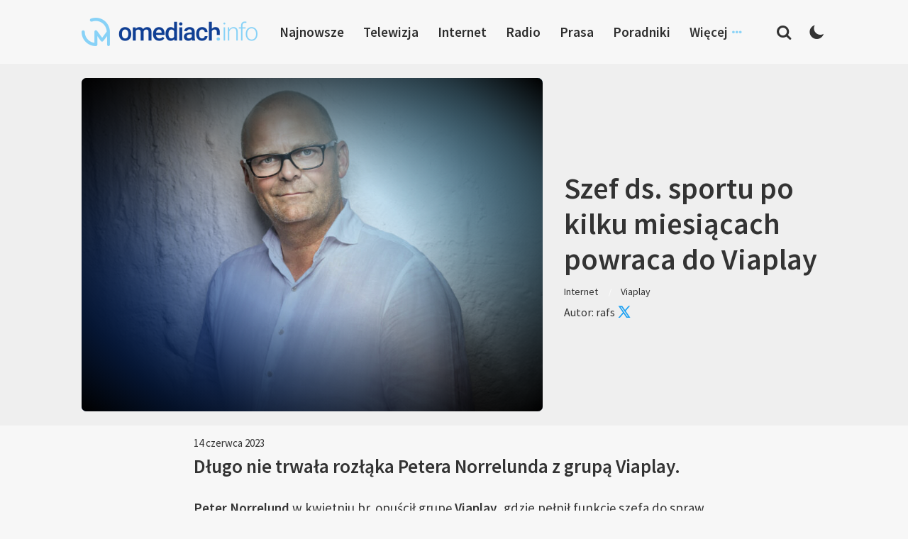

--- FILE ---
content_type: text/html; charset=UTF-8
request_url: https://www.omediach.info/szybki-powrot-petera-norrelunda-do-viaplay-kim-jest-straty-prawa-problemy-techniczne-viaplay/
body_size: 14903
content:
<!DOCTYPE html>
<html lang="pl-PL">
<head>
<meta charset="UTF-8">
<meta name="viewport" content="width=device-width, initial-scale=1">
<link rel="profile" href="http://gmpg.org/xfn/11">
<link rel="pingback" href="https://www.omediach.info/xmlrpc.php">

<meta name='robots' content='index, follow, max-image-preview:large, max-snippet:-1, max-video-preview:-1' />
	<style>img:is([sizes="auto" i], [sizes^="auto," i]) { contain-intrinsic-size: 3000px 1500px }</style>
	
	<!-- This site is optimized with the Yoast SEO plugin v26.7 - https://yoast.com/wordpress/plugins/seo/ -->
	<title>Szef ds. sportu po kilku miesiącach powraca do Viaplay - omediach.info</title>
	<meta name="description" content="Norrelund wraca do Viaplay. Czym będzie się zajmował Peter Norrelund? Kim jest Peter Norrelund? Co zanotowało Viaplay Group?" />
	<link rel="canonical" href="https://www.omediach.info/szybki-powrot-petera-norrelunda-do-viaplay-kim-jest-straty-prawa-problemy-techniczne-viaplay/" />
	<meta property="og:locale" content="pl_PL" />
	<meta property="og:type" content="article" />
	<meta property="og:title" content="Szef ds. sportu po kilku miesiącach powraca do Viaplay - omediach.info" />
	<meta property="og:description" content="Norrelund wraca do Viaplay. Czym będzie się zajmował Peter Norrelund? Kim jest Peter Norrelund? Co zanotowało Viaplay Group?" />
	<meta property="og:url" content="https://www.omediach.info/szybki-powrot-petera-norrelunda-do-viaplay-kim-jest-straty-prawa-problemy-techniczne-viaplay/" />
	<meta property="og:site_name" content="omediach.info" />
	<meta property="article:published_time" content="2023-06-14T19:20:57+00:00" />
	<meta property="article:modified_time" content="2023-07-20T18:23:32+00:00" />
	<meta property="og:image" content="https://www.omediach.info/wp-content/uploads/2023/06/peter-norrelund-viaplay.jpg" />
	<meta property="og:image:width" content="1280" />
	<meta property="og:image:height" content="720" />
	<meta property="og:image:type" content="image/jpeg" />
	<meta name="author" content="rafs" />
	<meta name="twitter:card" content="summary_large_image" />
	<meta name="twitter:creator" content="@rafal016" />
	<meta name="twitter:label1" content="Napisane przez" />
	<meta name="twitter:data1" content="rafs" />
	<meta name="twitter:label2" content="Szacowany czas czytania" />
	<meta name="twitter:data2" content="1 minuta" />
	<script type="application/ld+json" class="yoast-schema-graph">{"@context":"https://schema.org","@graph":[{"@type":"Article","@id":"https://www.omediach.info/szybki-powrot-petera-norrelunda-do-viaplay-kim-jest-straty-prawa-problemy-techniczne-viaplay/#article","isPartOf":{"@id":"https://www.omediach.info/szybki-powrot-petera-norrelunda-do-viaplay-kim-jest-straty-prawa-problemy-techniczne-viaplay/"},"author":{"name":"rafs","@id":"https://www.omediach.info/#/schema/person/4a765784d58dc809681fddb33e72a32d"},"headline":"Szef ds. sportu po kilku miesiącach powraca do Viaplay","datePublished":"2023-06-14T19:20:57+00:00","dateModified":"2023-07-20T18:23:32+00:00","mainEntityOfPage":{"@id":"https://www.omediach.info/szybki-powrot-petera-norrelunda-do-viaplay-kim-jest-straty-prawa-problemy-techniczne-viaplay/"},"wordCount":281,"publisher":{"@id":"https://www.omediach.info/#organization"},"image":{"@id":"https://www.omediach.info/szybki-powrot-petera-norrelunda-do-viaplay-kim-jest-straty-prawa-problemy-techniczne-viaplay/#primaryimage"},"thumbnailUrl":"https://www.omediach.info/wp-content/uploads/2023/06/peter-norrelund-viaplay.jpg","keywords":["Peter Norrelund","powrót","viaplay","Viaplay Group"],"articleSection":["Internet","Viaplay"],"inLanguage":"pl-PL"},{"@type":"WebPage","@id":"https://www.omediach.info/szybki-powrot-petera-norrelunda-do-viaplay-kim-jest-straty-prawa-problemy-techniczne-viaplay/","url":"https://www.omediach.info/szybki-powrot-petera-norrelunda-do-viaplay-kim-jest-straty-prawa-problemy-techniczne-viaplay/","name":"Szef ds. sportu po kilku miesiącach powraca do Viaplay - omediach.info","isPartOf":{"@id":"https://www.omediach.info/#website"},"primaryImageOfPage":{"@id":"https://www.omediach.info/szybki-powrot-petera-norrelunda-do-viaplay-kim-jest-straty-prawa-problemy-techniczne-viaplay/#primaryimage"},"image":{"@id":"https://www.omediach.info/szybki-powrot-petera-norrelunda-do-viaplay-kim-jest-straty-prawa-problemy-techniczne-viaplay/#primaryimage"},"thumbnailUrl":"https://www.omediach.info/wp-content/uploads/2023/06/peter-norrelund-viaplay.jpg","datePublished":"2023-06-14T19:20:57+00:00","dateModified":"2023-07-20T18:23:32+00:00","description":"Norrelund wraca do Viaplay. Czym będzie się zajmował Peter Norrelund? Kim jest Peter Norrelund? Co zanotowało Viaplay Group?","breadcrumb":{"@id":"https://www.omediach.info/szybki-powrot-petera-norrelunda-do-viaplay-kim-jest-straty-prawa-problemy-techniczne-viaplay/#breadcrumb"},"inLanguage":"pl-PL","potentialAction":[{"@type":"ReadAction","target":["https://www.omediach.info/szybki-powrot-petera-norrelunda-do-viaplay-kim-jest-straty-prawa-problemy-techniczne-viaplay/"]}]},{"@type":"ImageObject","inLanguage":"pl-PL","@id":"https://www.omediach.info/szybki-powrot-petera-norrelunda-do-viaplay-kim-jest-straty-prawa-problemy-techniczne-viaplay/#primaryimage","url":"https://www.omediach.info/wp-content/uploads/2023/06/peter-norrelund-viaplay.jpg","contentUrl":"https://www.omediach.info/wp-content/uploads/2023/06/peter-norrelund-viaplay.jpg","width":1280,"height":720,"caption":"fot. Viaplay"},{"@type":"BreadcrumbList","@id":"https://www.omediach.info/szybki-powrot-petera-norrelunda-do-viaplay-kim-jest-straty-prawa-problemy-techniczne-viaplay/#breadcrumb","itemListElement":[{"@type":"ListItem","position":1,"name":"Strona główna","item":"https://www.omediach.info/"},{"@type":"ListItem","position":2,"name":"Szef ds. sportu po kilku miesiącach powraca do Viaplay"}]},{"@type":"WebSite","@id":"https://www.omediach.info/#website","url":"https://www.omediach.info/","name":"omediach.info","description":"media w bliskim planie","publisher":{"@id":"https://www.omediach.info/#organization"},"potentialAction":[{"@type":"SearchAction","target":{"@type":"EntryPoint","urlTemplate":"https://www.omediach.info/?s={search_term_string}"},"query-input":{"@type":"PropertyValueSpecification","valueRequired":true,"valueName":"search_term_string"}}],"inLanguage":"pl-PL"},{"@type":"Organization","@id":"https://www.omediach.info/#organization","name":"omediach.info","url":"https://www.omediach.info/","logo":{"@type":"ImageObject","inLanguage":"pl-PL","@id":"https://www.omediach.info/#/schema/logo/image/","url":"https://www.omediach.info/wp-content/uploads/2019/02/omediachinfo.png","contentUrl":"https://www.omediach.info/wp-content/uploads/2019/02/omediachinfo.png","width":620,"height":100,"caption":"omediach.info"},"image":{"@id":"https://www.omediach.info/#/schema/logo/image/"}},{"@type":"Person","@id":"https://www.omediach.info/#/schema/person/4a765784d58dc809681fddb33e72a32d","name":"rafs","image":{"@type":"ImageObject","inLanguage":"pl-PL","@id":"https://www.omediach.info/#/schema/person/image/","url":"https://secure.gravatar.com/avatar/b4039f7d03ccb19b990b974af7701fb0775d965fcfb4c02e1345c7534d56f6ef?s=96&d=mm&r=g","contentUrl":"https://secure.gravatar.com/avatar/b4039f7d03ccb19b990b974af7701fb0775d965fcfb4c02e1345c7534d56f6ef?s=96&d=mm&r=g","caption":"rafs"},"sameAs":["https://x.com/rafal016"]}]}</script>
	<!-- / Yoast SEO plugin. -->


<link rel="alternate" type="application/rss+xml" title="omediach.info &raquo; Kanał z wpisami" href="https://www.omediach.info/feed/" />
<link rel="alternate" type="application/rss+xml" title="omediach.info &raquo; Kanał z komentarzami" href="https://www.omediach.info/comments/feed/" />
<link rel="alternate" type="application/rss+xml" title="omediach.info &raquo; Szef ds. sportu po kilku miesiącach powraca do Viaplay Kanał z komentarzami" href="https://www.omediach.info/szybki-powrot-petera-norrelunda-do-viaplay-kim-jest-straty-prawa-problemy-techniczne-viaplay/feed/" />
		<!-- This site uses the Google Analytics by ExactMetrics plugin v8.11.1 - Using Analytics tracking - https://www.exactmetrics.com/ -->
							<script src="//www.googletagmanager.com/gtag/js?id=G-48FW5TMPTZ"  data-cfasync="false" data-wpfc-render="false" type="text/javascript" async></script>
			<script data-cfasync="false" data-wpfc-render="false" type="text/javascript">
				var em_version = '8.11.1';
				var em_track_user = true;
				var em_no_track_reason = '';
								var ExactMetricsDefaultLocations = {"page_location":"https:\/\/www.omediach.info\/szybki-powrot-petera-norrelunda-do-viaplay-kim-jest-straty-prawa-problemy-techniczne-viaplay\/"};
								if ( typeof ExactMetricsPrivacyGuardFilter === 'function' ) {
					var ExactMetricsLocations = (typeof ExactMetricsExcludeQuery === 'object') ? ExactMetricsPrivacyGuardFilter( ExactMetricsExcludeQuery ) : ExactMetricsPrivacyGuardFilter( ExactMetricsDefaultLocations );
				} else {
					var ExactMetricsLocations = (typeof ExactMetricsExcludeQuery === 'object') ? ExactMetricsExcludeQuery : ExactMetricsDefaultLocations;
				}

								var disableStrs = [
										'ga-disable-G-48FW5TMPTZ',
									];

				/* Function to detect opted out users */
				function __gtagTrackerIsOptedOut() {
					for (var index = 0; index < disableStrs.length; index++) {
						if (document.cookie.indexOf(disableStrs[index] + '=true') > -1) {
							return true;
						}
					}

					return false;
				}

				/* Disable tracking if the opt-out cookie exists. */
				if (__gtagTrackerIsOptedOut()) {
					for (var index = 0; index < disableStrs.length; index++) {
						window[disableStrs[index]] = true;
					}
				}

				/* Opt-out function */
				function __gtagTrackerOptout() {
					for (var index = 0; index < disableStrs.length; index++) {
						document.cookie = disableStrs[index] + '=true; expires=Thu, 31 Dec 2099 23:59:59 UTC; path=/';
						window[disableStrs[index]] = true;
					}
				}

				if ('undefined' === typeof gaOptout) {
					function gaOptout() {
						__gtagTrackerOptout();
					}
				}
								window.dataLayer = window.dataLayer || [];

				window.ExactMetricsDualTracker = {
					helpers: {},
					trackers: {},
				};
				if (em_track_user) {
					function __gtagDataLayer() {
						dataLayer.push(arguments);
					}

					function __gtagTracker(type, name, parameters) {
						if (!parameters) {
							parameters = {};
						}

						if (parameters.send_to) {
							__gtagDataLayer.apply(null, arguments);
							return;
						}

						if (type === 'event') {
														parameters.send_to = exactmetrics_frontend.v4_id;
							var hookName = name;
							if (typeof parameters['event_category'] !== 'undefined') {
								hookName = parameters['event_category'] + ':' + name;
							}

							if (typeof ExactMetricsDualTracker.trackers[hookName] !== 'undefined') {
								ExactMetricsDualTracker.trackers[hookName](parameters);
							} else {
								__gtagDataLayer('event', name, parameters);
							}
							
						} else {
							__gtagDataLayer.apply(null, arguments);
						}
					}

					__gtagTracker('js', new Date());
					__gtagTracker('set', {
						'developer_id.dNDMyYj': true,
											});
					if ( ExactMetricsLocations.page_location ) {
						__gtagTracker('set', ExactMetricsLocations);
					}
										__gtagTracker('config', 'G-48FW5TMPTZ', {"forceSSL":"true"} );
										window.gtag = __gtagTracker;										(function () {
						/* https://developers.google.com/analytics/devguides/collection/analyticsjs/ */
						/* ga and __gaTracker compatibility shim. */
						var noopfn = function () {
							return null;
						};
						var newtracker = function () {
							return new Tracker();
						};
						var Tracker = function () {
							return null;
						};
						var p = Tracker.prototype;
						p.get = noopfn;
						p.set = noopfn;
						p.send = function () {
							var args = Array.prototype.slice.call(arguments);
							args.unshift('send');
							__gaTracker.apply(null, args);
						};
						var __gaTracker = function () {
							var len = arguments.length;
							if (len === 0) {
								return;
							}
							var f = arguments[len - 1];
							if (typeof f !== 'object' || f === null || typeof f.hitCallback !== 'function') {
								if ('send' === arguments[0]) {
									var hitConverted, hitObject = false, action;
									if ('event' === arguments[1]) {
										if ('undefined' !== typeof arguments[3]) {
											hitObject = {
												'eventAction': arguments[3],
												'eventCategory': arguments[2],
												'eventLabel': arguments[4],
												'value': arguments[5] ? arguments[5] : 1,
											}
										}
									}
									if ('pageview' === arguments[1]) {
										if ('undefined' !== typeof arguments[2]) {
											hitObject = {
												'eventAction': 'page_view',
												'page_path': arguments[2],
											}
										}
									}
									if (typeof arguments[2] === 'object') {
										hitObject = arguments[2];
									}
									if (typeof arguments[5] === 'object') {
										Object.assign(hitObject, arguments[5]);
									}
									if ('undefined' !== typeof arguments[1].hitType) {
										hitObject = arguments[1];
										if ('pageview' === hitObject.hitType) {
											hitObject.eventAction = 'page_view';
										}
									}
									if (hitObject) {
										action = 'timing' === arguments[1].hitType ? 'timing_complete' : hitObject.eventAction;
										hitConverted = mapArgs(hitObject);
										__gtagTracker('event', action, hitConverted);
									}
								}
								return;
							}

							function mapArgs(args) {
								var arg, hit = {};
								var gaMap = {
									'eventCategory': 'event_category',
									'eventAction': 'event_action',
									'eventLabel': 'event_label',
									'eventValue': 'event_value',
									'nonInteraction': 'non_interaction',
									'timingCategory': 'event_category',
									'timingVar': 'name',
									'timingValue': 'value',
									'timingLabel': 'event_label',
									'page': 'page_path',
									'location': 'page_location',
									'title': 'page_title',
									'referrer' : 'page_referrer',
								};
								for (arg in args) {
																		if (!(!args.hasOwnProperty(arg) || !gaMap.hasOwnProperty(arg))) {
										hit[gaMap[arg]] = args[arg];
									} else {
										hit[arg] = args[arg];
									}
								}
								return hit;
							}

							try {
								f.hitCallback();
							} catch (ex) {
							}
						};
						__gaTracker.create = newtracker;
						__gaTracker.getByName = newtracker;
						__gaTracker.getAll = function () {
							return [];
						};
						__gaTracker.remove = noopfn;
						__gaTracker.loaded = true;
						window['__gaTracker'] = __gaTracker;
					})();
									} else {
										console.log("");
					(function () {
						function __gtagTracker() {
							return null;
						}

						window['__gtagTracker'] = __gtagTracker;
						window['gtag'] = __gtagTracker;
					})();
									}
			</script>
							<!-- / Google Analytics by ExactMetrics -->
		<script type="text/javascript">
/* <![CDATA[ */
window._wpemojiSettings = {"baseUrl":"https:\/\/s.w.org\/images\/core\/emoji\/16.0.1\/72x72\/","ext":".png","svgUrl":"https:\/\/s.w.org\/images\/core\/emoji\/16.0.1\/svg\/","svgExt":".svg","source":{"concatemoji":"https:\/\/www.omediach.info\/wp-includes\/js\/wp-emoji-release.min.js?ver=6.8.3"}};
/*! This file is auto-generated */
!function(s,n){var o,i,e;function c(e){try{var t={supportTests:e,timestamp:(new Date).valueOf()};sessionStorage.setItem(o,JSON.stringify(t))}catch(e){}}function p(e,t,n){e.clearRect(0,0,e.canvas.width,e.canvas.height),e.fillText(t,0,0);var t=new Uint32Array(e.getImageData(0,0,e.canvas.width,e.canvas.height).data),a=(e.clearRect(0,0,e.canvas.width,e.canvas.height),e.fillText(n,0,0),new Uint32Array(e.getImageData(0,0,e.canvas.width,e.canvas.height).data));return t.every(function(e,t){return e===a[t]})}function u(e,t){e.clearRect(0,0,e.canvas.width,e.canvas.height),e.fillText(t,0,0);for(var n=e.getImageData(16,16,1,1),a=0;a<n.data.length;a++)if(0!==n.data[a])return!1;return!0}function f(e,t,n,a){switch(t){case"flag":return n(e,"\ud83c\udff3\ufe0f\u200d\u26a7\ufe0f","\ud83c\udff3\ufe0f\u200b\u26a7\ufe0f")?!1:!n(e,"\ud83c\udde8\ud83c\uddf6","\ud83c\udde8\u200b\ud83c\uddf6")&&!n(e,"\ud83c\udff4\udb40\udc67\udb40\udc62\udb40\udc65\udb40\udc6e\udb40\udc67\udb40\udc7f","\ud83c\udff4\u200b\udb40\udc67\u200b\udb40\udc62\u200b\udb40\udc65\u200b\udb40\udc6e\u200b\udb40\udc67\u200b\udb40\udc7f");case"emoji":return!a(e,"\ud83e\udedf")}return!1}function g(e,t,n,a){var r="undefined"!=typeof WorkerGlobalScope&&self instanceof WorkerGlobalScope?new OffscreenCanvas(300,150):s.createElement("canvas"),o=r.getContext("2d",{willReadFrequently:!0}),i=(o.textBaseline="top",o.font="600 32px Arial",{});return e.forEach(function(e){i[e]=t(o,e,n,a)}),i}function t(e){var t=s.createElement("script");t.src=e,t.defer=!0,s.head.appendChild(t)}"undefined"!=typeof Promise&&(o="wpEmojiSettingsSupports",i=["flag","emoji"],n.supports={everything:!0,everythingExceptFlag:!0},e=new Promise(function(e){s.addEventListener("DOMContentLoaded",e,{once:!0})}),new Promise(function(t){var n=function(){try{var e=JSON.parse(sessionStorage.getItem(o));if("object"==typeof e&&"number"==typeof e.timestamp&&(new Date).valueOf()<e.timestamp+604800&&"object"==typeof e.supportTests)return e.supportTests}catch(e){}return null}();if(!n){if("undefined"!=typeof Worker&&"undefined"!=typeof OffscreenCanvas&&"undefined"!=typeof URL&&URL.createObjectURL&&"undefined"!=typeof Blob)try{var e="postMessage("+g.toString()+"("+[JSON.stringify(i),f.toString(),p.toString(),u.toString()].join(",")+"));",a=new Blob([e],{type:"text/javascript"}),r=new Worker(URL.createObjectURL(a),{name:"wpTestEmojiSupports"});return void(r.onmessage=function(e){c(n=e.data),r.terminate(),t(n)})}catch(e){}c(n=g(i,f,p,u))}t(n)}).then(function(e){for(var t in e)n.supports[t]=e[t],n.supports.everything=n.supports.everything&&n.supports[t],"flag"!==t&&(n.supports.everythingExceptFlag=n.supports.everythingExceptFlag&&n.supports[t]);n.supports.everythingExceptFlag=n.supports.everythingExceptFlag&&!n.supports.flag,n.DOMReady=!1,n.readyCallback=function(){n.DOMReady=!0}}).then(function(){return e}).then(function(){var e;n.supports.everything||(n.readyCallback(),(e=n.source||{}).concatemoji?t(e.concatemoji):e.wpemoji&&e.twemoji&&(t(e.twemoji),t(e.wpemoji)))}))}((window,document),window._wpemojiSettings);
/* ]]> */
</script>

<style id='wp-emoji-styles-inline-css' type='text/css'>

	img.wp-smiley, img.emoji {
		display: inline !important;
		border: none !important;
		box-shadow: none !important;
		height: 1em !important;
		width: 1em !important;
		margin: 0 0.07em !important;
		vertical-align: -0.1em !important;
		background: none !important;
		padding: 0 !important;
	}
</style>
<link rel='stylesheet' id='wp-block-library-css' href='https://www.omediach.info/wp-includes/css/dist/block-library/style.min.css?ver=6.8.3' type='text/css' media='all' />
<style id='classic-theme-styles-inline-css' type='text/css'>
/*! This file is auto-generated */
.wp-block-button__link{color:#fff;background-color:#32373c;border-radius:9999px;box-shadow:none;text-decoration:none;padding:calc(.667em + 2px) calc(1.333em + 2px);font-size:1.125em}.wp-block-file__button{background:#32373c;color:#fff;text-decoration:none}
</style>
<style id='global-styles-inline-css' type='text/css'>
:root{--wp--preset--aspect-ratio--square: 1;--wp--preset--aspect-ratio--4-3: 4/3;--wp--preset--aspect-ratio--3-4: 3/4;--wp--preset--aspect-ratio--3-2: 3/2;--wp--preset--aspect-ratio--2-3: 2/3;--wp--preset--aspect-ratio--16-9: 16/9;--wp--preset--aspect-ratio--9-16: 9/16;--wp--preset--color--black: #000000;--wp--preset--color--cyan-bluish-gray: #abb8c3;--wp--preset--color--white: #ffffff;--wp--preset--color--pale-pink: #f78da7;--wp--preset--color--vivid-red: #cf2e2e;--wp--preset--color--luminous-vivid-orange: #ff6900;--wp--preset--color--luminous-vivid-amber: #fcb900;--wp--preset--color--light-green-cyan: #7bdcb5;--wp--preset--color--vivid-green-cyan: #00d084;--wp--preset--color--pale-cyan-blue: #8ed1fc;--wp--preset--color--vivid-cyan-blue: #0693e3;--wp--preset--color--vivid-purple: #9b51e0;--wp--preset--gradient--vivid-cyan-blue-to-vivid-purple: linear-gradient(135deg,rgba(6,147,227,1) 0%,rgb(155,81,224) 100%);--wp--preset--gradient--light-green-cyan-to-vivid-green-cyan: linear-gradient(135deg,rgb(122,220,180) 0%,rgb(0,208,130) 100%);--wp--preset--gradient--luminous-vivid-amber-to-luminous-vivid-orange: linear-gradient(135deg,rgba(252,185,0,1) 0%,rgba(255,105,0,1) 100%);--wp--preset--gradient--luminous-vivid-orange-to-vivid-red: linear-gradient(135deg,rgba(255,105,0,1) 0%,rgb(207,46,46) 100%);--wp--preset--gradient--very-light-gray-to-cyan-bluish-gray: linear-gradient(135deg,rgb(238,238,238) 0%,rgb(169,184,195) 100%);--wp--preset--gradient--cool-to-warm-spectrum: linear-gradient(135deg,rgb(74,234,220) 0%,rgb(151,120,209) 20%,rgb(207,42,186) 40%,rgb(238,44,130) 60%,rgb(251,105,98) 80%,rgb(254,248,76) 100%);--wp--preset--gradient--blush-light-purple: linear-gradient(135deg,rgb(255,206,236) 0%,rgb(152,150,240) 100%);--wp--preset--gradient--blush-bordeaux: linear-gradient(135deg,rgb(254,205,165) 0%,rgb(254,45,45) 50%,rgb(107,0,62) 100%);--wp--preset--gradient--luminous-dusk: linear-gradient(135deg,rgb(255,203,112) 0%,rgb(199,81,192) 50%,rgb(65,88,208) 100%);--wp--preset--gradient--pale-ocean: linear-gradient(135deg,rgb(255,245,203) 0%,rgb(182,227,212) 50%,rgb(51,167,181) 100%);--wp--preset--gradient--electric-grass: linear-gradient(135deg,rgb(202,248,128) 0%,rgb(113,206,126) 100%);--wp--preset--gradient--midnight: linear-gradient(135deg,rgb(2,3,129) 0%,rgb(40,116,252) 100%);--wp--preset--font-size--small: 13px;--wp--preset--font-size--medium: 20px;--wp--preset--font-size--large: 36px;--wp--preset--font-size--x-large: 42px;--wp--preset--spacing--20: 0.44rem;--wp--preset--spacing--30: 0.67rem;--wp--preset--spacing--40: 1rem;--wp--preset--spacing--50: 1.5rem;--wp--preset--spacing--60: 2.25rem;--wp--preset--spacing--70: 3.38rem;--wp--preset--spacing--80: 5.06rem;--wp--preset--shadow--natural: 6px 6px 9px rgba(0, 0, 0, 0.2);--wp--preset--shadow--deep: 12px 12px 50px rgba(0, 0, 0, 0.4);--wp--preset--shadow--sharp: 6px 6px 0px rgba(0, 0, 0, 0.2);--wp--preset--shadow--outlined: 6px 6px 0px -3px rgba(255, 255, 255, 1), 6px 6px rgba(0, 0, 0, 1);--wp--preset--shadow--crisp: 6px 6px 0px rgba(0, 0, 0, 1);}:where(.is-layout-flex){gap: 0.5em;}:where(.is-layout-grid){gap: 0.5em;}body .is-layout-flex{display: flex;}.is-layout-flex{flex-wrap: wrap;align-items: center;}.is-layout-flex > :is(*, div){margin: 0;}body .is-layout-grid{display: grid;}.is-layout-grid > :is(*, div){margin: 0;}:where(.wp-block-columns.is-layout-flex){gap: 2em;}:where(.wp-block-columns.is-layout-grid){gap: 2em;}:where(.wp-block-post-template.is-layout-flex){gap: 1.25em;}:where(.wp-block-post-template.is-layout-grid){gap: 1.25em;}.has-black-color{color: var(--wp--preset--color--black) !important;}.has-cyan-bluish-gray-color{color: var(--wp--preset--color--cyan-bluish-gray) !important;}.has-white-color{color: var(--wp--preset--color--white) !important;}.has-pale-pink-color{color: var(--wp--preset--color--pale-pink) !important;}.has-vivid-red-color{color: var(--wp--preset--color--vivid-red) !important;}.has-luminous-vivid-orange-color{color: var(--wp--preset--color--luminous-vivid-orange) !important;}.has-luminous-vivid-amber-color{color: var(--wp--preset--color--luminous-vivid-amber) !important;}.has-light-green-cyan-color{color: var(--wp--preset--color--light-green-cyan) !important;}.has-vivid-green-cyan-color{color: var(--wp--preset--color--vivid-green-cyan) !important;}.has-pale-cyan-blue-color{color: var(--wp--preset--color--pale-cyan-blue) !important;}.has-vivid-cyan-blue-color{color: var(--wp--preset--color--vivid-cyan-blue) !important;}.has-vivid-purple-color{color: var(--wp--preset--color--vivid-purple) !important;}.has-black-background-color{background-color: var(--wp--preset--color--black) !important;}.has-cyan-bluish-gray-background-color{background-color: var(--wp--preset--color--cyan-bluish-gray) !important;}.has-white-background-color{background-color: var(--wp--preset--color--white) !important;}.has-pale-pink-background-color{background-color: var(--wp--preset--color--pale-pink) !important;}.has-vivid-red-background-color{background-color: var(--wp--preset--color--vivid-red) !important;}.has-luminous-vivid-orange-background-color{background-color: var(--wp--preset--color--luminous-vivid-orange) !important;}.has-luminous-vivid-amber-background-color{background-color: var(--wp--preset--color--luminous-vivid-amber) !important;}.has-light-green-cyan-background-color{background-color: var(--wp--preset--color--light-green-cyan) !important;}.has-vivid-green-cyan-background-color{background-color: var(--wp--preset--color--vivid-green-cyan) !important;}.has-pale-cyan-blue-background-color{background-color: var(--wp--preset--color--pale-cyan-blue) !important;}.has-vivid-cyan-blue-background-color{background-color: var(--wp--preset--color--vivid-cyan-blue) !important;}.has-vivid-purple-background-color{background-color: var(--wp--preset--color--vivid-purple) !important;}.has-black-border-color{border-color: var(--wp--preset--color--black) !important;}.has-cyan-bluish-gray-border-color{border-color: var(--wp--preset--color--cyan-bluish-gray) !important;}.has-white-border-color{border-color: var(--wp--preset--color--white) !important;}.has-pale-pink-border-color{border-color: var(--wp--preset--color--pale-pink) !important;}.has-vivid-red-border-color{border-color: var(--wp--preset--color--vivid-red) !important;}.has-luminous-vivid-orange-border-color{border-color: var(--wp--preset--color--luminous-vivid-orange) !important;}.has-luminous-vivid-amber-border-color{border-color: var(--wp--preset--color--luminous-vivid-amber) !important;}.has-light-green-cyan-border-color{border-color: var(--wp--preset--color--light-green-cyan) !important;}.has-vivid-green-cyan-border-color{border-color: var(--wp--preset--color--vivid-green-cyan) !important;}.has-pale-cyan-blue-border-color{border-color: var(--wp--preset--color--pale-cyan-blue) !important;}.has-vivid-cyan-blue-border-color{border-color: var(--wp--preset--color--vivid-cyan-blue) !important;}.has-vivid-purple-border-color{border-color: var(--wp--preset--color--vivid-purple) !important;}.has-vivid-cyan-blue-to-vivid-purple-gradient-background{background: var(--wp--preset--gradient--vivid-cyan-blue-to-vivid-purple) !important;}.has-light-green-cyan-to-vivid-green-cyan-gradient-background{background: var(--wp--preset--gradient--light-green-cyan-to-vivid-green-cyan) !important;}.has-luminous-vivid-amber-to-luminous-vivid-orange-gradient-background{background: var(--wp--preset--gradient--luminous-vivid-amber-to-luminous-vivid-orange) !important;}.has-luminous-vivid-orange-to-vivid-red-gradient-background{background: var(--wp--preset--gradient--luminous-vivid-orange-to-vivid-red) !important;}.has-very-light-gray-to-cyan-bluish-gray-gradient-background{background: var(--wp--preset--gradient--very-light-gray-to-cyan-bluish-gray) !important;}.has-cool-to-warm-spectrum-gradient-background{background: var(--wp--preset--gradient--cool-to-warm-spectrum) !important;}.has-blush-light-purple-gradient-background{background: var(--wp--preset--gradient--blush-light-purple) !important;}.has-blush-bordeaux-gradient-background{background: var(--wp--preset--gradient--blush-bordeaux) !important;}.has-luminous-dusk-gradient-background{background: var(--wp--preset--gradient--luminous-dusk) !important;}.has-pale-ocean-gradient-background{background: var(--wp--preset--gradient--pale-ocean) !important;}.has-electric-grass-gradient-background{background: var(--wp--preset--gradient--electric-grass) !important;}.has-midnight-gradient-background{background: var(--wp--preset--gradient--midnight) !important;}.has-small-font-size{font-size: var(--wp--preset--font-size--small) !important;}.has-medium-font-size{font-size: var(--wp--preset--font-size--medium) !important;}.has-large-font-size{font-size: var(--wp--preset--font-size--large) !important;}.has-x-large-font-size{font-size: var(--wp--preset--font-size--x-large) !important;}
:where(.wp-block-post-template.is-layout-flex){gap: 1.25em;}:where(.wp-block-post-template.is-layout-grid){gap: 1.25em;}
:where(.wp-block-columns.is-layout-flex){gap: 2em;}:where(.wp-block-columns.is-layout-grid){gap: 2em;}
:root :where(.wp-block-pullquote){font-size: 1.5em;line-height: 1.6;}
</style>
<link rel='stylesheet' id='contact-form-7-css' href='https://www.omediach.info/wp-content/plugins/contact-form-7/includes/css/styles.css?ver=6.1.4' type='text/css' media='all' />
<link rel='stylesheet' id='talon-style-css' href='https://www.omediach.info/wp-content/themes/site/style.css?ver=1.0.52' type='text/css' media='all' />
<script type="text/javascript" src="https://www.omediach.info/wp-content/plugins/google-analytics-dashboard-for-wp/assets/js/frontend-gtag.min.js?ver=8.11.1" id="exactmetrics-frontend-script-js" async="async" data-wp-strategy="async"></script>
<script data-cfasync="false" data-wpfc-render="false" type="text/javascript" id='exactmetrics-frontend-script-js-extra'>/* <![CDATA[ */
var exactmetrics_frontend = {"js_events_tracking":"true","download_extensions":"zip,mp3,mpeg,pdf,docx,pptx,xlsx,rar","inbound_paths":"[{\"path\":\"\\\/go\\\/\",\"label\":\"affiliate\"},{\"path\":\"\\\/recommend\\\/\",\"label\":\"affiliate\"}]","home_url":"https:\/\/www.omediach.info","hash_tracking":"false","v4_id":"G-48FW5TMPTZ"};/* ]]> */
</script>
<script type="text/javascript" id="image-watermark-no-right-click-js-before">
/* <![CDATA[ */
var iwArgsNoRightClick = {"rightclick":"N","draganddrop":"N","devtools":"Y","enableToast":"Y","toastMessage":"This content is protected"};
/* ]]> */
</script>
<script type="text/javascript" src="https://www.omediach.info/wp-content/plugins/image-watermark/js/no-right-click.js?ver=2.0.3" id="image-watermark-no-right-click-js"></script>
<script type="text/javascript" src="https://www.omediach.info/wp-includes/js/jquery/jquery.min.js?ver=3.7.1" id="jquery-core-js"></script>
<script type="text/javascript" src="https://www.omediach.info/wp-includes/js/jquery/jquery-migrate.min.js?ver=3.4.1" id="jquery-migrate-js"></script>
<link rel="https://api.w.org/" href="https://www.omediach.info/wp-json/" /><link rel="alternate" title="JSON" type="application/json" href="https://www.omediach.info/wp-json/wp/v2/posts/50533" /><link rel="EditURI" type="application/rsd+xml" title="RSD" href="https://www.omediach.info/xmlrpc.php?rsd" />
<meta name="generator" content="WordPress 6.8.3" />
<link rel='shortlink' href='https://www.omediach.info/?p=50533' />
<link rel="alternate" title="oEmbed (JSON)" type="application/json+oembed" href="https://www.omediach.info/wp-json/oembed/1.0/embed?url=https%3A%2F%2Fwww.omediach.info%2Fszybki-powrot-petera-norrelunda-do-viaplay-kim-jest-straty-prawa-problemy-techniczne-viaplay%2F" />
<link rel="alternate" title="oEmbed (XML)" type="text/xml+oembed" href="https://www.omediach.info/wp-json/oembed/1.0/embed?url=https%3A%2F%2Fwww.omediach.info%2Fszybki-powrot-petera-norrelunda-do-viaplay-kim-jest-straty-prawa-problemy-techniczne-viaplay%2F&#038;format=xml" />
<link rel="icon" href="https://www.omediach.info/wp-content/uploads/2023/10/cropped-omediach-favicon-32x32.png" sizes="32x32" />
<link rel="icon" href="https://www.omediach.info/wp-content/uploads/2023/10/cropped-omediach-favicon-192x192.png" sizes="192x192" />
<link rel="apple-touch-icon" href="https://www.omediach.info/wp-content/uploads/2023/10/cropped-omediach-favicon-180x180.png" />
<meta name="msapplication-TileImage" content="https://www.omediach.info/wp-content/uploads/2023/10/cropped-omediach-favicon-270x270.png" />

<link rel="preconnect" href="https://fonts.googleapis.com">
<link rel="preconnect" href="https://fonts.gstatic.com" crossorigin>
<link href="https://fonts.googleapis.com/css2?family=Source+Sans+Pro:wght@300;400;600&display=swap" rel="stylesheet">

<script async src="https://fundingchoicesmessages.google.com/i/pub-1743849116720828?ers=1" nonce="TzeCfDnru2uEeNRCfzjqpA"></script><script nonce="TzeCfDnru2uEeNRCfzjqpA">(function() {function signalGooglefcPresent() {if (!window.frames['googlefcPresent']) {if (document.body) {const iframe = document.createElement('iframe'); iframe.style = 'width: 0; height: 0; border: none; z-index: -1000; left: -1000px; top: -1000px;'; iframe.style.display = 'none'; iframe.name = 'googlefcPresent'; document.body.appendChild(iframe);} else {setTimeout(signalGooglefcPresent, 0);}}}signalGooglefcPresent();})();</script>

</head>

<body class="wp-singular post-template-default single single-post postid-50533 single-format-standard wp-embed-responsive wp-theme-site group-blog">

	<header id="header">
    <div class="container">
      <div class="flexrow header-flexrow">

        <div class="header-left">
					<div class="header-searchcol">
            <div class="header-search-btn"></div>
          </div>
        </div>

				<div class="header-logo">
					<a href="https://omediach.info/" title="omediach.info - strona główna"><img src="https://www.omediach.info/wp-content/uploads/2023/10/omediach-logo.png" alt="omediach.info - strona główna"/></a>
				</div>

				<div class="header-right">
					<div class="header-searchcol">
						<div class="header-search-btn"></div>
					</div>
					<div class="header-darkmode">
						<div class="header-darkmode-btn darkmode-off">
							<span title="Zmień motyw na jasny"></span>
							<span title="Zmień motyw na ciemny"></span>
						</div>
					</div>
				</div>

        <div class="header-links">
          <div class="header-links-nav">
            <div class="menu-menu-top-container">
              <ul id="menu-menu-top" class="menu">
								<li class="header-menu-item header-menu-item-1"><a href="https://www.omediach.info/newsy" title="Najnowsze newsy">Najnowsze</a></li>
                <li class="header-menu-item header-menu-item-2"><a href="https://www.omediach.info/kategoria/telewizja/" title="Telewizja">Telewizja</a></li>
                <li class="header-menu-item header-menu-item-3"><a href="https://www.omediach.info/kategoria/internet/" title="Internet">Internet</a></li>
                <li class="header-menu-item header-menu-item-4"><a href="https://www.omediach.info/kategoria/radio/" title="Radio">Radio</a></li>
              	<li class="header-menu-item header-menu-item-5"><a href="https://www.omediach.info/kategoria/prasa/" title="Prasa">Prasa</a></li>
								<li class="header-menu-item header-menu-item-6"><a href="https://www.omediach.info/poradniki" title="Poradniki">Poradniki</a></li>
								<li class="header-menu-item header-menu-item-7"><span>Więcej</span>
									<ul>
										<li class="header-menu-item header-menu-item-8"><a href="https://www.omediach.info/tematy" title="Tematy">Tematy</a></li>
										<li class="header-menu-item header-menu-item-9"><a href="https://www.omediach.info/kategoria/sportlight/" title="Sportlight">Sportlight</a></li>
										<li class="header-menu-item header-menu-item-9"><a href="https://www.omediach.info/listy-kanalow/" title="Sportlight">Listy kanałów</a></li>
										<li class="header-menu-item header-menu-item-10"><a href="https://www.omediach.info/centrum-pomocy/" title="Centrum pomocy">Centrum pomocy</a></li>
									</ul>
								</li>

              </ul>
            </div>
          </div>
        </div>






      </div>
    </div>
	</header>




	<div id="content" class="site-content">

	

<article id="post-50533" class="post-50533 post type-post status-publish format-standard has-post-thumbnail hentry category-internet category-viaplay tag-peter-norrelund tag-powrot tag-viaplay tag-viaplay-group tematy-viaplay-polska-koniec post-item clearfix">

	<section class="article-header">
	  <div class="container">
	    <div class="flexrow">

				<div class="article-news-title">
					<div class="article-news-maintitle">
												<div class="home-news-titlecontent"><h2><span>Szef ds. sportu po kilku miesiącach powraca do Viaplay </span></h2></div>
						<div class="news-attr article-news-attr">
							<ul>
								<li class="news-cat article-news-cat"><span>Internet</span></li>								<li class="news-cat article-news-cat"><span>Viaplay</span></li>							</ul>
						</div>
						<div class="news-attr-authors">
							<span class="author-nickname">Autor: rafs</span><span class="author-twitter"><a href="https://twitter.com/rafal016" target="_blank"></a></span>						</div>
					</div>
	      </div>

	      <div class="article-news-main">
	        <div class="home-news-mainitem">
	           <div class="home-news-mainimg">
	              <div class="home-news-mainlink">
	                <img class="lazy" src="https://omediach.info/wp-content/uploads/2023/01/blank-870580.png" data-src="https://www.omediach.info/wp-content/uploads/2023/06/peter-norrelund-viaplay-870x580.jpg" alt="Szef ds. sportu po kilku miesiącach powraca do Viaplay">
	                <div class="home-news-cover"></div>
										              </div>
	           </div>
	        </div>
	      </div>

	    </div>
	  </div>
	</section>


	<div class="article-content">
		<div class="container">

			<div class="article-info">
				<div class="flexrow">

					<div class="article-date">
						<span class="article-date-meta"><time datetime="2023-06-14T21:20:57+02:00">14 czerwca 2023</time></span>					</div>

				</div>
			</div>

			<div class="article-container">
				<p>Długo nie trwała rozłąka Petera Norrelunda z grupą Viaplay.</p>
<p><strong>Peter Norrelund</strong> w kwietniu br. opuścił grupę <strong>Viaplay</strong>, gdzie pełnił funkcję szefa do spraw sportowych. W spółce pracował przez przeszło 20 lat. W komunikacie prasowym opublikowanym w środę, 14 czerwca Viaplay poinformowało, że <strong>Norrelund powrócił do pracy w ramach spółki.</strong> Będzie pełnił funkcję <strong>EVP and Chief Sports &#038; Sports Business Development Officer</strong>.</p>
		<div class="adse-box article-adse-box">
		<script async src="https://pagead2.googlesyndication.com/pagead/js/adsbygoogle.js?client=ca-pub-1743849116720828"
     crossorigin="anonymous"></script>
<ins class="adsbygoogle"
     style="display:block; text-align:center;"
     data-ad-layout="in-article"
     data-ad-format="fluid"
     data-ad-client="ca-pub-1743849116720828"
     data-ad-slot="6500683999"></ins>
<script>
     (adsbygoogle = window.adsbygoogle || []).push({});
</script></div>
<p>Norrelund przejmie pełną odpowiedzialność za działalność w sprawach sportowych grupy i zarządzaniu prawami do transmisji. Dodatkowo będzie prowadził rozwój spraw dotyczących marketingu krzyżowego. Jego stanowisko pracy będzie <strong>w Kopenhadze, gdzie mieści się panel wykonawczy spółki</strong>. Swoje wyniki będzie raportował do CEO Viaplay Group, którym jest od ponad tygodnia <strong>Jorgen Madsen Lindemann</strong>.</p>
<blockquote><p><em>To była po prostu zbyt dobra okazja, by ją odrzucić. Viaplay Group ma bardzo utalentowany zespół i wiele możliwości do prowadzenia biznesu, by móc realizować pełny potencjał naszych praw. Teraz moim priorytetem jest poprawienie istniejących źródeł przychodu i znalezienie nowych. Jestem pełen energii w kontekście tego wyzwania i jestem przekonany, że wielkie możliwości są jeszcze przed nami &#8211;</em> <strong>mówi Peter Nørrelund, Viaplay Group EVP and Chief Sports &amp; Sports Business Development Officer.</strong></p></blockquote>
<h2>Problemy finansowe Viaplay</h2>
<p>Viaplay <a href="https://www.omediach.info/grupa-viaplay-notuje-ogromne-straty-odeszla-prominentna-postac/">zanotowało straty finansowe</a>. W 2023 roku strata z tytułu rynków międzynarodowych ma wynieść 1,4-1,5 miliarda koron szwedzkich. Stanowisko CEO <strong>stracił ze skutkiem natychmiastowym Anders Jensen</strong>. Spółka ponadto notowała<strong> gigantyczne straty na sztokholmskiej giełdzie</strong> (z 225 koron do 65), ale od doby ponownie jej akcje rosną.</p>
								<div class="entry-content-tags"><span class="tags-links"><a href="https://www.omediach.info/tag/peter-norrelund/" rel="tag">Peter Norrelund</a> <a href="https://www.omediach.info/tag/powrot/" rel="tag">powrót</a> <a href="https://www.omediach.info/tag/viaplay/" rel="tag">viaplay</a> <a href="https://www.omediach.info/tag/viaplay-group/" rel="tag">Viaplay Group</a></span></div>				<div class="article-social-share">
					<div class="flexrow">
						<div class="social-share-name">Udostępnij tego newsa:</div>
						<div class="social-share-list">
							<ul>
								<li><a href="https://www.facebook.com/sharer/sharer.php?u=https://www.omediach.info/szybki-powrot-petera-norrelunda-do-viaplay-kim-jest-straty-prawa-problemy-techniczne-viaplay/" title="Udostępnij na Facebooku" target="_blank" class="article-si article-si-fb"></a></li>
								<li><a href="https://twitter.com/intent/tweet?text=Szef ds. sportu po kilku miesiącach powraca do Viaplay&url=https://www.omediach.info/szybki-powrot-petera-norrelunda-do-viaplay-kim-jest-straty-prawa-problemy-techniczne-viaplay/"  title="Udostępnij na Twitterze" target="_blank" class="article-si article-si-tt"></a></li>
								<li><a href="whatsapp://send?text=Szef ds. sportu po kilku miesiącach powraca do Viaplay https://www.omediach.info/szybki-powrot-petera-norrelunda-do-viaplay-kim-jest-straty-prawa-problemy-techniczne-viaplay/"  title="Udostępnij na Whatsapp" data-action="share/whatsapp/share" target="_blank" class="article-si article-si-wh"></a></li>
								<li><a href="https://t.me/share/url?url=https://www.omediach.info/szybki-powrot-petera-norrelunda-do-viaplay-kim-jest-straty-prawa-problemy-techniczne-viaplay/&text=Szef ds. sportu po kilku miesiącach powraca do Viaplay"  title="Udostępnij na Telegramie" class="article-si article-si-tg"></a></li>
								<li><a href="mailto:?subject=Szef ds. sportu po kilku miesiącach powraca do Viaplay&amp;body=Sprawdź newsa Szef ds. sportu po kilku miesiącach powraca do Viaplay na https://www.omediach.info/szybki-powrot-petera-norrelunda-do-viaplay-kim-jest-straty-prawa-problemy-techniczne-viaplay/"  title="Wyślij przez email" class="article-si article-si-ma"></a></li>
							</ul>
						</div>

					</div>
				</div>
			</div>

		</div>
	</div>

</article><!-- #post-## -->




<section class="home-bottom">
  <div class="container">
    <div class="flexrow">

      <div class="home-bottom-cats">
				<div class="home-sct-title">
					<h2>Zobacz <span>także</span></h2>
				</div>

        <div class="home-category-col">
          <div class="home-cat-newslist">
            <ul>
              
							
                <li>
                  <a href="https://www.omediach.info/ola-kot-po-15-latach-zegna-sie-z-eska-tv-kim-jest-dlaczego-polsat-radio-eska/" class="news-latest-link" title="Ola Kot po 15 latach żegna się z Eska TV">
                    <div class="flexrow">
                      <div class="news-cat-itemimg">
                        <div class="news-cat-itemimg-box"><img class="lazy" src="https://medialight.pl/wp-content/uploads/2023/01/blank-230150.png" data-src="https://www.omediach.info/wp-content/uploads/2026/01/ola-kot-eska-tv-sylwester-230x150.jpg" alt="Ola Kot po 15 latach żegna się z Eska TV"></div>
                      </div>
                      <div class="news-catlist-title">
                        <h2>
                                                    Ola Kot po 15 latach żegna się z Eska TV</h2>
                        <div class="news-attr home-latest-attr">
                          <ul>
                            <li class="news-cat home-latest-cat"><span>Polsat</span></li>
                          </ul>
                        </div>
                      </div>
                    </div>
                  </a>
                </li>

              
							
                <li>
                  <a href="https://www.omediach.info/mtv-koniec-nadawania-dlaczego-playlista-co-zagrano-na-koniec-mtv-hits-mtv-music-video-killed-the-radio-star/" class="news-latest-link" title="MTV pożegnało się z widzami w Polsce. To zagrali po raz ostatni">
                    <div class="flexrow">
                      <div class="news-cat-itemimg">
                        <div class="news-cat-itemimg-box"><img class="lazy" src="https://medialight.pl/wp-content/uploads/2023/01/blank-230150.png" data-src="https://www.omediach.info/wp-content/uploads/2026/01/mtv-koniec-nadawania-piosenki-230x150.jpg" alt="MTV pożegnało się z widzami w Polsce. To zagrali po raz ostatni"></div>
                      </div>
                      <div class="news-catlist-title">
                        <h2>
                                                    MTV pożegnało się z widzami w Polsce. To zagrali po raz ostatni</h2>
                        <div class="news-attr home-latest-attr">
                          <ul>
                            <li class="news-cat home-latest-cat"><span>Telewizja</span></li>
                          </ul>
                        </div>
                      </div>
                    </div>
                  </a>
                </li>

              
							
                <li>
                  <a href="https://www.omediach.info/utwor-chodz-pomaluj-moj-swiat-w-nowej-wersji-na-36-lat-rmf-fm/" class="news-latest-link" title="Utwór &#8222;Chodź pomaluj mój świat&#8221; w nowej wersji na 36 lat RMF FM">
                    <div class="flexrow">
                      <div class="news-cat-itemimg">
                        <div class="news-cat-itemimg-box"><img class="lazy" src="https://medialight.pl/wp-content/uploads/2023/01/blank-230150.png" data-src="https://www.omediach.info/wp-content/uploads/2026/01/36latrmf-230x150.jpg" alt="Utwór &#8222;Chodź pomaluj mój świat&#8221; w nowej wersji na 36 lat RMF FM"></div>
                      </div>
                      <div class="news-catlist-title">
                        <h2>
                                                    Utwór &#8222;Chodź pomaluj mój świat&#8221; w nowej wersji na 36 lat RMF FM</h2>
                        <div class="news-attr home-latest-attr">
                          <ul>
                            <li class="news-cat home-latest-cat"><span>Grupa RMF</span></li>
                          </ul>
                        </div>
                      </div>
                    </div>
                  </a>
                </li>

              
															<div class="adse-box sidebar-adse-box">
									<script async src="https://pagead2.googlesyndication.com/pagead/js/adsbygoogle.js?client=ca-pub-1743849116720828"
											 crossorigin="anonymous"></script>
									<!-- medialight newslist -->
									<ins class="adsbygoogle"
											 style="display:block"
											 data-ad-client="ca-pub-1743849116720828"
											 data-ad-slot="3262316914"
											 data-ad-format="auto"
											 data-full-width-responsive="true"></ins>
									<script>
											 (adsbygoogle = window.adsbygoogle || []).push({});
									</script>
								</div>
							
                <li>
                  <a href="https://www.omediach.info/hit-w-bundeslidze-aston-villa-gra-z-evertonem-szlagier-w-lidze-mistrzow/" class="news-latest-link" title="Hit w Bundeslidze, Aston Villa gra z Evertonem, szlagier w Lidze Mistrzów">
                    <div class="flexrow">
                      <div class="news-cat-itemimg">
                        <div class="news-cat-itemimg-box"><img class="lazy" src="https://medialight.pl/wp-content/uploads/2023/01/blank-230150.png" data-src="https://www.omediach.info/wp-content/uploads/2023/11/sportlight_new-1-230x150.jpg" alt="Hit w Bundeslidze, Aston Villa gra z Evertonem, szlagier w Lidze Mistrzów"></div>
                      </div>
                      <div class="news-catlist-title">
                        <h2>
                                                    Hit w Bundeslidze, Aston Villa gra z Evertonem, szlagier w Lidze Mistrzów</h2>
                        <div class="news-attr home-latest-attr">
                          <ul>
                            <li class="news-cat home-latest-cat"><span>Sportlight</span></li>
                          </ul>
                        </div>
                      </div>
                    </div>
                  </a>
                </li>

              
							
                <li>
                  <a href="https://www.omediach.info/trzeci-sezon-the-traitors-zdrajcy-juz-w-lutym-w-tvn-emisja-w-niedzielne-wieczory/" class="news-latest-link" title="Trzeci sezon &#8222;The Traitors. Zdrajcy&#8221; już w lutym w TVN. Emisja w niedzielne wieczory">
                    <div class="flexrow">
                      <div class="news-cat-itemimg">
                        <div class="news-cat-itemimg-box"><img class="lazy" src="https://medialight.pl/wp-content/uploads/2023/01/blank-230150.png" data-src="https://www.omediach.info/wp-content/uploads/2026/01/malwina-wendzikowska-tvn-230x150.jpg" alt="Trzeci sezon &#8222;The Traitors. Zdrajcy&#8221; już w lutym w TVN. Emisja w niedzielne wieczory"></div>
                      </div>
                      <div class="news-catlist-title">
                        <h2>
                                                    Trzeci sezon &#8222;The Traitors. Zdrajcy&#8221; już w lutym w TVN. Emisja w niedzielne wieczory</h2>
                        <div class="news-attr home-latest-attr">
                          <ul>
                            <li class="news-cat home-latest-cat"><span>Telewizja</span></li>
                          </ul>
                        </div>
                      </div>
                    </div>
                  </a>
                </li>

              
							
                <li>
                  <a href="https://www.omediach.info/rmf-fm-konczy-36-lat-stacja-nada-36-godzinny-program-na-zywo/" class="news-latest-link" title="RMF FM kończy 36 lat. Stacja nada 36-godzinny program na żywo">
                    <div class="flexrow">
                      <div class="news-cat-itemimg">
                        <div class="news-cat-itemimg-box"><img class="lazy" src="https://medialight.pl/wp-content/uploads/2023/01/blank-230150.png" data-src="https://www.omediach.info/wp-content/uploads/2026/01/36latrmf-230x150.jpg" alt="RMF FM kończy 36 lat. Stacja nada 36-godzinny program na żywo"></div>
                      </div>
                      <div class="news-catlist-title">
                        <h2>
                                                    RMF FM kończy 36 lat. Stacja nada 36-godzinny program na żywo</h2>
                        <div class="news-attr home-latest-attr">
                          <ul>
                            <li class="news-cat home-latest-cat"><span>Grupa RMF</span></li>
                          </ul>
                        </div>
                      </div>
                    </div>
                  </a>
                </li>

              
							
                <li>
                  <a href="https://www.omediach.info/tvn-i-eurosport-pokaza-mistrzostwa-swiata-w-lotach-narciarskich-w-oberstdorfie-kiedy-transmisje/" class="news-latest-link" title="TVN i Eurosport pokażą mistrzostwa świata w lotach narciarskich w Oberstdorfie. Kiedy transmisje?">
                    <div class="flexrow">
                      <div class="news-cat-itemimg">
                        <div class="news-cat-itemimg-box"><img class="lazy" src="https://medialight.pl/wp-content/uploads/2023/01/blank-230150.png" data-src="https://www.omediach.info/wp-content/uploads/2026/01/mswlotacheurosport26-230x150.webp" alt="TVN i Eurosport pokażą mistrzostwa świata w lotach narciarskich w Oberstdorfie. Kiedy transmisje?"></div>
                      </div>
                      <div class="news-catlist-title">
                        <h2>
                                                    TVN i Eurosport pokażą mistrzostwa świata w lotach narciarskich w Oberstdorfie. Kiedy transmisje?</h2>
                        <div class="news-attr home-latest-attr">
                          <ul>
                            <li class="news-cat home-latest-cat"><span>Telewizja</span></li>
                          </ul>
                        </div>
                      </div>
                    </div>
                  </a>
                </li>

              
            </ul>
          </div>
        </div>
      </div>


      <div class="home-bottom-sidebar">

				<div class="adse-box sidebar-adse-box">
					<script async src="https://pagead2.googlesyndication.com/pagead/js/adsbygoogle.js?client=ca-pub-1743849116720828"
					     crossorigin="anonymous"></script>
					<!-- medialight in sidebar -->
					<ins class="adsbygoogle"
					     style="display:block"
					     data-ad-client="ca-pub-1743849116720828"
					     data-ad-slot="3221196143"
					     data-ad-format="auto"
					     data-full-width-responsive="true"></ins>
					<script>
					     (adsbygoogle = window.adsbygoogle || []).push({});
					</script>

				</div>

				<div class="home-sidebar-panel home-popular-panel">
          <div class="home-sct-title home-sct-sidebar">
            <h3>kategoria <span>Internet</span></h3>
          </div>
          <div class="home-sidebar-box home-popular-box">
            <ul>
              
                <li>
                  <a href="https://www.omediach.info/rusza-kultowy-turniej-czterech-skoczni-gdzie-ogladac/" title="Rusza kultowy Turniej Czterech Skoczni. Gdzie oglądać?">
                    <h2>
                                            Rusza kultowy Turniej Czterech Skoczni. Gdzie oglądać?                    </h2>
                  </a>
                </li>

              
                <li>
                  <a href="https://www.omediach.info/film-dokumentalny-kuqe-2115-nareszcie-w-trasie-juz-dostepny-w-serwisie-canal/" title="Film dokumentalny &#8222;Kuqe 2115: nareszcie w trasie&#8221; już dostępny w serwisie CANAL+">
                    <h2>
                                            Film dokumentalny &#8222;Kuqe 2115: nareszcie w trasie&#8221; już dostępny w serwisie CANAL+                    </h2>
                  </a>
                </li>

              
                <li>
                  <a href="https://www.omediach.info/gala-rozdania-oscarow-od-2029-roku-na-youtube/" title="Gala rozdania Oscarów od 2029 roku na YouTube">
                    <h2>
                                            Gala rozdania Oscarów od 2029 roku na YouTube                    </h2>
                  </a>
                </li>

              
                <li>
                  <a href="https://www.omediach.info/kanal-zero-tv-na-pozycji-0-patryk-slowik-szefem-redakcji-portalu-internetowego/" title="Kanał Zero TV na pozycji 0. Patryk Słowik szefem redakcji portalu internetowego">
                    <h2>
                                            Kanał Zero TV na pozycji 0. Patryk Słowik szefem redakcji portalu internetowego                    </h2>
                  </a>
                </li>

              
                <li>
                  <a href="https://www.omediach.info/netflix-przejmuje-wytwornie-warner-bros-co-z-telewizja-tvn/" title="Netflix przejmuje wytwórnię Warner Bros. Co z telewizją TVN?">
                    <h2>
                                            Netflix przejmuje wytwórnię Warner Bros. Co z telewizją TVN?                    </h2>
                  </a>
                </li>

              
                <li>
                  <a href="https://www.omediach.info/megogo-oglosilo-sklad-komentatorow-na-puchar-narodow-afryki-2025/" title="Megogo ogłosiło skład komentatorów na Puchar Narodów Afryki 2025">
                    <h2>
                                            Megogo ogłosiło skład komentatorów na Puchar Narodów Afryki 2025                    </h2>
                  </a>
                </li>

              
                <li>
                  <a href="https://www.omediach.info/serial-kocham-la-juz-dostepny-w-hbo-max-nowe-odcinki-co-tydzien/" title="Serial &#8222;Kocham LA&#8221; już dostępny w HBO Max. Nowe odcinki co tydzień">
                    <h2>
                                            Serial &#8222;Kocham LA&#8221; już dostępny w HBO Max. Nowe odcinki co tydzień                    </h2>
                  </a>
                </li>

                          </ul>
          </div>
        </div>

      </div>





    </div>
  </div>
</section>



	</div><!-- #content -->

	<footer>
		<div class="site-footer">
			<div class="container">
				<div class="flexrow">

					<div class="footer-col footer-col-mllogo">
						<div class="site-footer-logo">
							<a href="https://omediach.info/" title="omediach.info"><img src="https://www.omediach.info/wp-content/uploads/2023/10/omediach-logo.png" title="omediach.info - strona główna"/></a>
						</div>
						<div class="footer-desc">
							<p>omediach.info to portal z najważniejszymi informacjami ze świata mediów. Znajdziesz tutaj newsy dotyczące telewizji, radia, prasy oraz internetu.</p>
							<a href="https://www.facebook.com/omediach.info" title="omediach.info na facebooku" target="_blank">Facebook</a>
							<a href="https://twitter.com/omediach_info" title="omediach.info na twitterze/X" target="_blank">Twitter/X</a>
							<p><a href="https://pl.depositphotos.com/" target="_blank" style="font-weight: 700;">Obrazy stockowe autorstwa Depositphotos</a></p>
						</div>
					</div>

					<div class="footer-col footer-col-tematy">
						<h4>Newsy</h4>
						<ul>
							<li><a href="https://www.omediach.info/newsy" title="Najnowsze newsy">Najnowsze</a></li>
							<li><a href="https://www.omediach.info/kategoria/telewizja/" title="Telewizja">Telewizja</a></li>
							<li><a href="https://www.omediach.info/kategoria/internet/" title="Internet">Internet</a></li>
							<li><a href="https://www.omediach.info/kategoria/radio/" title="Radio">Radio</a></li>
							<li><a href="https://www.omediach.info/kategoria/prasa/" title="Prasa">Prasa</a></li>
							<li><a href="https://www.omediach.info/kategoria/sportlight/" title="Sportlight">Sportlight</a></li>
							<li><a href="https://www.omediach.info/tematy/" title="Tematy">Tematy</a></li>
						</ul>
					</div>

					<div class="footer-col footer-col-ml">
						<h4>Więcej</h4>
						<ul>
							<li><a href="https://www.omediach.info/poradniki/" title="Poradniki">Poradniki</a></li>
							<li><a href="https://www.omediach.info/listy-kanalow/" title="Listy kanałów platform cyfrowych">Listy kanałów platform cyfrowych</a></li>
						</ul>

						<h4 style="padding-top:15px;">omediach.info</h4>
						<ul>
							<li><a href="https://www.omediach.info/redakcja/" title="Redakcja">Redakcja i kontakt</a></li>
							<li><a href="https://www.omediach.info/regulamin/" title="Regulamin">Regulamin</a></li>
							<li><a href="https://www.omediach.info/polityka-prywatnosci/" title="Polityka prywatności">Polityka prywatności</a></li>
						</ul>
					</div>

					<div class="footer-col-xl">
						<h4>Polecamy</h4>
						<ul>
							<li><a href="https://medialight.pl" title="medialight.pl">medialight.pl</a></li>
							<li><a href="https://tvpolsat.info" title="tvpolsat.info">tvpolsat.info</a></li>
							<li><a href="https://forum.tvpolsat.info" title="forum.tvpolsat.info">forum.tvpolsat.info</a></li>
						</ul>
						<div class="footer-copyright">
							<span>&copy; 2026 omediach.info</span>
						</div>
					</div>

				</div>
			</div>
		</div>


	</footer><!-- #colophon -->

</div><!-- #page -->


<div class="search-full-container">
	<div class="container">
		<div class="search-header">
			<div class="search-close-box"><div class="search-close-btn"></div></div>
		</div>

		<div class="search-full-form">
			<div class="header-searchbar header-searchbar-full">
				<form role="search" method="get" action="https://www.omediach.info/">
					<input type="search" id="header-search-field-full" class="header-search-field header-search-field-full" placeholder="szukaj na stronie..." value="" name="s" title="Szukaj na stronie" />
					<button type="submit" class="header-search-submit header-search-submit-full"></button>
				</form>
			</div>
		</div>

		<div class="search-polecamy">
			<h4>Na skróty:</h4>
			<div class="search-polecamy-list">
				<div class="menu">
					<ul>
						<li><a href="https://www.omediach.info/newsy" title="Najnowsze newsy">Najnowsze</a></li>
						<li><a href="https://www.omediach.info/kategoria/telewizja/" title="Telewizja">Telewizja</a></li>
						<li><a href="https://www.omediach.info/kategoria/internet/" title="Internet">Internet</a></li>
						<li><a href="https://www.omediach.info/kategoria/radio/" title="Radio">Radio</a></li>
						<li><a href="https://www.omediach.info/kategoria/prasa/" title="Prasa">Prasa</a></li>
						<li><a href="https://www.omediach.info/kategoria/felietony/sportlight/" title="Sportlight">Sportlight</a></li>
						<li><a href="https://www.omediach.info/poradniki" title="Poradniki">Poradniki</a></li>
						<li><a href="https://www.omediach.info/tematy" title="Tematy">Tematy</a></li>
					</ul>
				</div>
			</div>
		</div>


	</div>
</div>


<script type="speculationrules">
{"prefetch":[{"source":"document","where":{"and":[{"href_matches":"\/*"},{"not":{"href_matches":["\/wp-*.php","\/wp-admin\/*","\/wp-content\/uploads\/*","\/wp-content\/*","\/wp-content\/plugins\/*","\/wp-content\/themes\/site\/*","\/*\\?(.+)"]}},{"not":{"selector_matches":"a[rel~=\"nofollow\"]"}},{"not":{"selector_matches":".no-prefetch, .no-prefetch a"}}]},"eagerness":"conservative"}]}
</script>
<script type="text/javascript">
function szukajpomocy(){
    jQuery.ajax({
        url: 'https://www.omediach.info/wp-admin/admin-ajax.php',
        type: 'post',
        data: { action: 'data_szukajpomocy', post_type: 'bazawiedzy', keyword: jQuery('#database').val() },
        success: function(data) {
            jQuery('.database-loader').hide();
            jQuery('.database-search-result').html( data );
        }
    });

}
</script>

<script type="text/javascript" src="https://www.omediach.info/wp-includes/js/dist/hooks.min.js?ver=4d63a3d491d11ffd8ac6" id="wp-hooks-js"></script>
<script type="text/javascript" src="https://www.omediach.info/wp-includes/js/dist/i18n.min.js?ver=5e580eb46a90c2b997e6" id="wp-i18n-js"></script>
<script type="text/javascript" id="wp-i18n-js-after">
/* <![CDATA[ */
wp.i18n.setLocaleData( { 'text direction\u0004ltr': [ 'ltr' ] } );
/* ]]> */
</script>
<script type="text/javascript" src="https://www.omediach.info/wp-content/plugins/contact-form-7/includes/swv/js/index.js?ver=6.1.4" id="swv-js"></script>
<script type="text/javascript" id="contact-form-7-js-translations">
/* <![CDATA[ */
( function( domain, translations ) {
	var localeData = translations.locale_data[ domain ] || translations.locale_data.messages;
	localeData[""].domain = domain;
	wp.i18n.setLocaleData( localeData, domain );
} )( "contact-form-7", {"translation-revision-date":"2025-12-11 12:03:49+0000","generator":"GlotPress\/4.0.3","domain":"messages","locale_data":{"messages":{"":{"domain":"messages","plural-forms":"nplurals=3; plural=(n == 1) ? 0 : ((n % 10 >= 2 && n % 10 <= 4 && (n % 100 < 12 || n % 100 > 14)) ? 1 : 2);","lang":"pl"},"This contact form is placed in the wrong place.":["Ten formularz kontaktowy zosta\u0142 umieszczony w niew\u0142a\u015bciwym miejscu."],"Error:":["B\u0142\u0105d:"]}},"comment":{"reference":"includes\/js\/index.js"}} );
/* ]]> */
</script>
<script type="text/javascript" id="contact-form-7-js-before">
/* <![CDATA[ */
var wpcf7 = {
    "api": {
        "root": "https:\/\/www.omediach.info\/wp-json\/",
        "namespace": "contact-form-7\/v1"
    },
    "cached": 1
};
/* ]]> */
</script>
<script type="text/javascript" src="https://www.omediach.info/wp-content/plugins/contact-form-7/includes/js/index.js?ver=6.1.4" id="contact-form-7-js"></script>
<script type="text/javascript" src="https://www.omediach.info/wp-content/themes/site/js/js.cookie.min.js?ver=1.0.0" id="tpi-cookies-js"></script>
<script type="text/javascript" src="https://www.omediach.info/wp-content/themes/site/js/scripts.min.js?ver=1.0.0" id="talon-scripts-js"></script>
<script type="text/javascript" src="https://www.omediach.info/wp-content/themes/site/js/main.js?ver=1.0.2" id="talon-main-js"></script>

</body>
</html>


<!-- Page cached by LiteSpeed Cache 7.5.0.1 on 2026-01-17 04:15:35 -->

--- FILE ---
content_type: text/html; charset=utf-8
request_url: https://www.google.com/recaptcha/api2/aframe
body_size: 268
content:
<!DOCTYPE HTML><html><head><meta http-equiv="content-type" content="text/html; charset=UTF-8"></head><body><script nonce="lPdVl9oyLhAqXRkF46jOcA">/** Anti-fraud and anti-abuse applications only. See google.com/recaptcha */ try{var clients={'sodar':'https://pagead2.googlesyndication.com/pagead/sodar?'};window.addEventListener("message",function(a){try{if(a.source===window.parent){var b=JSON.parse(a.data);var c=clients[b['id']];if(c){var d=document.createElement('img');d.src=c+b['params']+'&rc='+(localStorage.getItem("rc::a")?sessionStorage.getItem("rc::b"):"");window.document.body.appendChild(d);sessionStorage.setItem("rc::e",parseInt(sessionStorage.getItem("rc::e")||0)+1);localStorage.setItem("rc::h",'1768619738129');}}}catch(b){}});window.parent.postMessage("_grecaptcha_ready", "*");}catch(b){}</script></body></html>

--- FILE ---
content_type: application/javascript; charset=utf-8
request_url: https://fundingchoicesmessages.google.com/f/AGSKWxVZC_9u0N6LOjlEsimIxC3WRNx7fBE7eECkTyLgQr-qRqtmdV5jnefd1HclFptlDxtnu5dQbONqxuDGpll-kPVc3xCPC1tbMxasZIJbhzHqBE9Xdh9jNPlblVJ8F1RuhMmY1XvGSw==?fccs=W251bGwsbnVsbCxudWxsLG51bGwsbnVsbCxudWxsLFsxNzY4NjE5NzM4LDQwNDAwMDAwMF0sbnVsbCxudWxsLG51bGwsW251bGwsWzcsNiw5XSxudWxsLDIsbnVsbCwicGwiLG51bGwsbnVsbCxudWxsLG51bGwsbnVsbCwxXSwiaHR0cHM6Ly93d3cub21lZGlhY2guaW5mby9zenlia2ktcG93cm90LXBldGVyYS1ub3JyZWx1bmRhLWRvLXZpYXBsYXkta2ltLWplc3Qtc3RyYXR5LXByYXdhLXByb2JsZW15LXRlY2huaWN6bmUtdmlhcGxheS8iLG51bGwsW1s4LCJNOWxrelVhWkRzZyJdLFs5LCJlbi1VUyJdLFsxOSwiMiJdLFsxNywiWzBdIl0sWzI0LCIiXSxbMjksImZhbHNlIl1dXQ
body_size: 278
content:
if (typeof __googlefc.fcKernelManager.run === 'function') {"use strict";this.default_ContributorServingResponseClientJs=this.default_ContributorServingResponseClientJs||{};(function(_){var window=this;
try{
var np=function(a){this.A=_.t(a)};_.u(np,_.J);var op=function(a){this.A=_.t(a)};_.u(op,_.J);op.prototype.getWhitelistStatus=function(){return _.F(this,2)};var pp=function(a){this.A=_.t(a)};_.u(pp,_.J);var qp=_.Zc(pp),rp=function(a,b,c){this.B=a;this.j=_.A(b,np,1);this.l=_.A(b,_.Nk,3);this.F=_.A(b,op,4);a=this.B.location.hostname;this.D=_.Dg(this.j,2)&&_.O(this.j,2)!==""?_.O(this.j,2):a;a=new _.Og(_.Ok(this.l));this.C=new _.bh(_.q.document,this.D,a);this.console=null;this.o=new _.jp(this.B,c,a)};
rp.prototype.run=function(){if(_.O(this.j,3)){var a=this.C,b=_.O(this.j,3),c=_.dh(a),d=new _.Ug;b=_.fg(d,1,b);c=_.C(c,1,b);_.hh(a,c)}else _.eh(this.C,"FCNEC");_.lp(this.o,_.A(this.l,_.Ae,1),this.l.getDefaultConsentRevocationText(),this.l.getDefaultConsentRevocationCloseText(),this.l.getDefaultConsentRevocationAttestationText(),this.D);_.mp(this.o,_.F(this.F,1),this.F.getWhitelistStatus());var e;a=(e=this.B.googlefc)==null?void 0:e.__executeManualDeployment;a!==void 0&&typeof a==="function"&&_.Qo(this.o.G,
"manualDeploymentApi")};var sp=function(){};sp.prototype.run=function(a,b,c){var d;return _.v(function(e){d=qp(b);(new rp(a,d,c)).run();return e.return({})})};_.Rk(7,new sp);
}catch(e){_._DumpException(e)}
}).call(this,this.default_ContributorServingResponseClientJs);
// Google Inc.

//# sourceURL=/_/mss/boq-content-ads-contributor/_/js/k=boq-content-ads-contributor.ContributorServingResponseClientJs.en_US.M9lkzUaZDsg.es5.O/d=1/exm=ad_blocking_detection_executable,kernel_loader,loader_js_executable,web_iab_tcf_v2_signal_executable/ed=1/rs=AJlcJMzanTQvnnVdXXtZinnKRQ21NfsPog/m=cookie_refresh_executable
__googlefc.fcKernelManager.run('\x5b\x5b\x5b7,\x22\x5b\x5bnull,\\\x22omediach.info\\\x22,\\\x22AKsRol9Ke3_BYetUnepOkGRFkoOIoEwey0Jq-KjAvhWS8dY4mjJhkj5eQ4Sixc7wV1GW0bqihQrXS_LKAgLSmHT7VzxAzCXeCeoX4xlTsM9vr53qQVhyOqnay4cVesdQYvVTJd4khgmJsUyAq7S11rOGfBLhqXYYnQ\\\\u003d\\\\u003d\\\x22\x5d,null,\x5b\x5bnull,null,null,\\\x22https:\/\/fundingchoicesmessages.google.com\/f\/AGSKWxWUc9Xv1-nfPtA1L3s8ebxfQHlWCJI0c1EVixghV8Dk9S9GVB2DaAG0T6cY2XaCgnZE8OSvATY4i3GwOd_NqEOF4L-So7AeNsNRKhpW-AvQi_8lB3JFhMxZJ8ivzInGpjJWcDm9NA\\\\u003d\\\\u003d\\\x22\x5d,null,null,\x5bnull,null,null,\\\x22https:\/\/fundingchoicesmessages.google.com\/el\/AGSKWxWxhtiabQ1xd4btYzZjVkljrjILi_pZVlA7FprigsAsiXNDgBCbMnI7OmGdDPZBrou95DzTkvxUILIB91C-mJubbF80bCIqhC7S_rWcDUlC2t4TL6KB_7O-MzTKXRlQABSOEmY_xw\\\\u003d\\\\u003d\\\x22\x5d,null,\x5bnull,\x5b7,6,9\x5d,null,2,null,\\\x22pl\\\x22,null,null,null,null,null,1\x5d,null,\\\x22Ustawienia dotyczące prywatności i plików cookie\\\x22,\\\x22Zamknij\\\x22,null,null,null,\\\x22Zarządzana przez Google. Zgodność z zasadami TCF organizacji IAB. ID platformy: 300\\\x22\x5d,\x5b3,1\x5d\x5d\x22\x5d\x5d,\x5bnull,null,null,\x22https:\/\/fundingchoicesmessages.google.com\/f\/AGSKWxUZEOOTg_rGL28r0xfwKGwzeb5Q2e8GIfMVVRckvHjxFlK6qRFtcCT0TDoMSNTTsW5F3pV2-RcWFIIg5IvGSIr2ArqheQYolkw9YzhcOmWOKFedmZt5dmn5hE5_SOd1ZHPDAPY4tQ\\u003d\\u003d\x22\x5d\x5d');}

--- FILE ---
content_type: application/javascript; charset=utf-8
request_url: https://fundingchoicesmessages.google.com/f/AGSKWxU9o5ye9F1YCKSUcSAZGn_4S4Va3y6s6aueqp5crzr9YmjyXb_5lISHY6YeTZvzcglrn4vSrVkqHwrelgXorZxdwy5uwcgEhKb9WmB0GlmW6p4Z55FmwLRlnxYvbcN2t1HrQXvfbxAwjkRStnRMKkXnQQ_IsOIL3cmYH2gxj0rMqzS2rSy93N8ID7UF/_/tinyad._adhoriz./ad_rotator__sidebar_ad_/xpcadshow.
body_size: -1292
content:
window['bc66fd60-a78e-4857-9702-1c676de1f9a6'] = true;